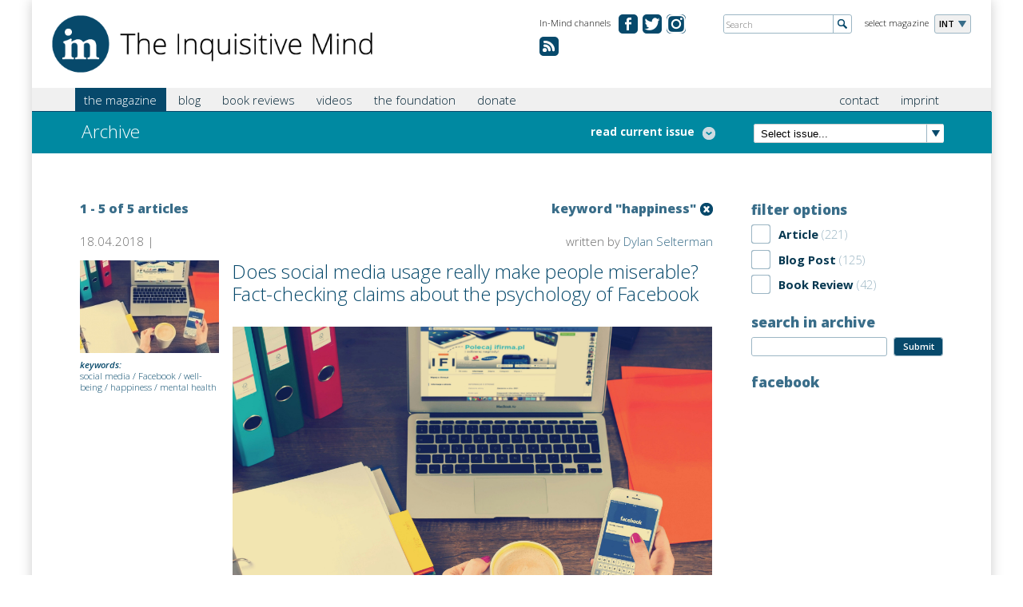

--- FILE ---
content_type: text/html; charset=utf-8
request_url: https://www.in-mind.org/tags/happiness
body_size: 9930
content:
<!DOCTYPE html PUBLIC "-//W3C//DTD XHTML+RDFa 1.0//EN"
  "http://www.w3.org/MarkUp/DTD/xhtml-rdfa-1.dtd">
<html xmlns="http://www.w3.org/1999/xhtml" xml:lang="en" version="XHTML+RDFa 1.0" dir="ltr"
  xmlns:content="http://purl.org/rss/1.0/modules/content/"
  xmlns:dc="http://purl.org/dc/terms/"
  xmlns:foaf="http://xmlns.com/foaf/0.1/"
  xmlns:og="http://ogp.me/ns#"
  xmlns:rdfs="http://www.w3.org/2000/01/rdf-schema#"
  xmlns:sioc="http://rdfs.org/sioc/ns#"
  xmlns:sioct="http://rdfs.org/sioc/types#"
  xmlns:skos="http://www.w3.org/2004/02/skos/core#"
  xmlns:xsd="http://www.w3.org/2001/XMLSchema#">

<head profile="http://www.w3.org/1999/xhtml/vocab">
  <meta name="viewport" content="width=device-width, initial-scale=1.0, maximum-scale=1.0" />
  <meta http-equiv="Content-Type" content="text/html; charset=utf-8" />
<meta name="Generator" content="Drupal 7 (http://drupal.org)" />
<link rel="shortcut icon" href="https://www.in-mind.org/sites/default/files/favicon.ico" type="image/vnd.microsoft.icon" />
  <title>Archive | In-Mind</title>

    
  <link href='https://fonts.googleapis.com/css?family=Open+Sans:300italic,400italic,600italic,700italic,800italic,400,300,600,700,800' rel='stylesheet' type='text/css'>
  <link type="text/css" rel="stylesheet" href="https://www.in-mind.org/sites/default/files/css/css_xE-rWrJf-fncB6ztZfd2huxqgxu4WO-qwma6Xer30m4.css" media="all" />
<link type="text/css" rel="stylesheet" href="https://www.in-mind.org/sites/default/files/css/css_l9RSXJEP_Y2KwY3v99P6Hr9dZXMWIJR-MGvo0X-W6Ag.css" media="all" />
<link type="text/css" rel="stylesheet" href="https://www.in-mind.org/sites/default/files/css/css_MupJYzQO-_rounfjCev6zXZfewWaYtqbpMMJJ1x2ksM.css" media="all" />
<link type="text/css" rel="stylesheet" href="https://www.in-mind.org/sites/default/files/css/css_jKC-h2TRdVScGktzPxFs2OZbWgrh0Mb9yr5HVUdxu9E.css" media="all" />
<link type="text/css" rel="stylesheet" href="https://www.in-mind.org/sites/default/files/css/css_Bj7OYtlUFptNwHqt3OM4YyiCHn1s-eHykNDI_eXhW-U.css" media="print" />
  <script type="text/javascript" src="//code.jquery.com/jquery-1.12.4.min.js"></script>
<script type="text/javascript">
<!--//--><![CDATA[//><!--
window.jQuery || document.write("<script src='/sites/all/modules/jquery_update/replace/jquery/1.12/jquery.min.js'>\x3C/script>")
//--><!]]>
</script>
<script type="text/javascript" src="https://www.in-mind.org/sites/default/files/js/js_GOikDsJOX04Aww72M-XK1hkq4qiL_1XgGsRdkL0XlDo.js"></script>
<script type="text/javascript" src="https://www.in-mind.org/sites/default/files/js/js_CJNhP1RtVQtl-u1296jHX8i6NDygHrX3YCg0VvA8CUM.js"></script>
<script type="text/javascript">
<!--//--><![CDATA[//><!--
(function(i,s,o,g,r,a,m){i["GoogleAnalyticsObject"]=r;i[r]=i[r]||function(){(i[r].q=i[r].q||[]).push(arguments)},i[r].l=1*new Date();a=s.createElement(o),m=s.getElementsByTagName(o)[0];a.async=1;a.src=g;m.parentNode.insertBefore(a,m)})(window,document,"script","https://www.google-analytics.com/analytics.js","ga");ga("create", "UA-43126127-1", {"cookieDomain":"auto"});ga("set", "anonymizeIp", true);ga("send", "pageview");
//--><!]]>
</script>
<script type="text/javascript" src="https://www.in-mind.org/sites/default/files/js/js_SCsXti6c5LwEri5SI-lBrdEtSJWwS1Hqr4KF0xpfqkk.js"></script>
<script type="text/javascript">
<!--//--><![CDATA[//><!--
jQuery.extend(Drupal.settings, {"basePath":"\/","pathPrefix":"","setHasJsCookie":0,"ajaxPageState":{"theme":"inmind","theme_token":"O41cLDeZeD8bIlL3WtVvFm3AVovuoS6S8Pf8ujwxitM","js":{"\/\/code.jquery.com\/jquery-1.12.4.min.js":1,"0":1,"misc\/jquery-extend-3.4.0.js":1,"misc\/jquery-html-prefilter-3.5.0-backport.js":1,"misc\/jquery.once.js":1,"misc\/drupal.js":1,"sites\/all\/modules\/jquery_update\/js\/jquery_browser.js":1,"sites\/all\/modules\/fancybox\/fancybox.js":1,"sites\/all\/libraries\/fancybox\/source\/jquery.fancybox.pack.js":1,"sites\/all\/libraries\/fancybox\/lib\/jquery.mousewheel-3.0.6.pack.js":1,"sites\/all\/modules\/better_exposed_filters\/better_exposed_filters.js":1,"sites\/all\/modules\/ctools\/js\/auto-submit.js":1,"sites\/all\/modules\/google_analytics\/googleanalytics.js":1,"1":1,"sites\/all\/themes\/inmind\/js\/ajaxfix.js":1,"sites\/all\/themes\/inmind\/js\/hoverintent.js":1,"sites\/all\/themes\/inmind\/js\/onload.js":1,"sites\/all\/themes\/inmind\/js\/slider.js":1,"sites\/all\/themes\/inmind\/js\/glossary.js":1,"sites\/all\/themes\/inmind\/js\/jquery-ui-1.10.3.custom.js":1},"css":{"modules\/system\/system.base.css":1,"modules\/system\/system.menus.css":1,"modules\/system\/system.messages.css":1,"modules\/system\/system.theme.css":1,"modules\/comment\/comment.css":1,"modules\/field\/theme\/field.css":1,"modules\/node\/node.css":1,"modules\/search\/search.css":1,"modules\/user\/user.css":1,"sites\/all\/modules\/views\/css\/views.css":1,"sites\/all\/modules\/media\/modules\/media_wysiwyg\/css\/media_wysiwyg.base.css":1,"sites\/all\/modules\/ctools\/css\/ctools.css":1,"sites\/all\/libraries\/fancybox\/source\/jquery.fancybox.css":1,"sites\/all\/modules\/lexicon\/css\/lexicon.css":1,"sites\/all\/modules\/tagclouds\/tagclouds.css":1,"sites\/all\/themes\/inmind\/css\/header.css":1,"sites\/all\/themes\/inmind\/css\/main.css":1,"sites\/all\/themes\/inmind\/css\/search.css":1,"sites\/all\/themes\/inmind\/css\/teaser.css":1,"sites\/all\/themes\/inmind\/css\/custom.css":1,"sites\/all\/themes\/inmind\/css\/custom_mlc.css":1,"sites\/all\/themes\/inmind\/css\/print.css":1}},"fancybox":{"selectors":[".lightbox"]},"better_exposed_filters":{"datepicker":false,"slider":false,"settings":[],"autosubmit":false,"views":{"all_articles":{"displays":{"page":{"filters":{"type":{"required":false},"keys":{"required":false}}},"attachment_1":{"filters":[]}}},"footer_menu":{"displays":{"block":{"filters":[]}}},"current_issue":{"displays":{"default":{"filters":[]}}}}},"urlIsAjaxTrusted":{"\/tags\/happiness":true},"googleanalytics":{"trackOutbound":1,"trackMailto":1,"trackDownload":1,"trackDownloadExtensions":"7z|aac|arc|arj|asf|asx|avi|bin|csv|doc(x|m)?|dot(x|m)?|exe|flv|gif|gz|gzip|hqx|jar|jpe?g|js|mp(2|3|4|e?g)|mov(ie)?|msi|msp|pdf|phps|png|ppt(x|m)?|pot(x|m)?|pps(x|m)?|ppam|sld(x|m)?|thmx|qtm?|ra(m|r)?|sea|sit|tar|tgz|torrent|txt|wav|wma|wmv|wpd|xls(x|m|b)?|xlt(x|m)|xlam|xml|z|zip","trackCrossDomains":["www.inmind-magazine.org"]}});
//--><!]]>
</script>
  <script type="text/javascript" src="https://apis.google.com/js/plusone.js"></script>
</head>
<body class="html not-front not-logged-in no-sidebars page-archive page-archive- page-archive-88" >
  <div id="skip-link">
    <a href="#main-content" class="element-invisible element-focusable">Skip to main content</a>
  </div>
    <div class="canvas">

		
<header class="cf">
	<div class="header">
		<div class="logo"><a href="/"><img src="/sites/all/themes/inmind/images/misc/logo_the-inquisitive-mind.png" alt="The Inquisitive Mind"></a></div>
<!-- Magazine selection -->					
		<div class="select-language">
			<div class="label">select magazine</div>
			<div class="dropdown">
				<ul>
						<li class="fold-out">INT</li>
													<li><a href="http://de.in-mind.org" title="In-Mind Deutschland">DE</a></li>
														<li><a href="http://fr.in-mind.org" title="In-Mind France">FR</a></li>
														<li><a href="http://it.in-mind.org" title="In-Mind Italia">IT</a></li>
														<li><a href="http://nl.in-mind.org" title="In-Mind Nederland">NL</a></li>
										</ul>
			</div>
		</div>
<!-- Global Site Search -->
		<div class="global-search">
			<form action="/search" method="get">
				<input name="keys" id="globalsearch" type="text" placeholder="Search" class="search">
				<input type="image" src="/sites/all/themes/inmind/images/misc/button-global-search.png" alt="Submit" class="submit">
			</form>
		</div>
<!-- Social Media Channels -->
		<div class="meta-navigation">
			<div class="label">In-Mind channels</div>
			<ul>
              		<li class="facebook"><a href="https://www.facebook.com/pages/In-Mind-Magazine/357354267612694" target="_blank" title="In-Mind on facebook.com">&#160;</a></li>
		<li class="twitter"><a href="https://twitter.com/inmindmag" target="_blank" title="In-Mind on twitter.com">&#160;</a></li>
                <li class="ig"><a href="https://www.instagram.com/inmindmag/" title="Instagram">&#160;</a></li>
                <li class="rss"><a href="/rss.xml" title="RSS Feed">&#160;</a></li>


				
			</ul>
		</div>
	</div>
</header>
<div class="tabs"></div>		<nav class="cf">
	<div class="nav">
<!-- Main Navigation -->					
		<div class="main-navigation">
			<div class="main-menu-title"><span class="menu-label">Menu</span></div>
<!-- Global search when mobile Start -->					
			<div class="global-search-for-mobile">
				<a href="/search">
					<img src="/sites/all/themes/inmind/images/misc/button-search-34x34.png" alt="search for something">
				</a>
			</div>
<!-- Global search when mobile End -->					

			    <ul class="main"><li class="first expanded active menu-mlid-890"><a href="javascript:void(0);" title="" class="active">the magazine</a><ul class="sub-menu"><li class="first leaf menu-mlid-980"><a href="/current-issue" title="">Current Issue</a></li>
<li class="leaf menu-mlid-891"><a href="/issue-overview" title="">All Issues</a></li>
<li class="leaf menu-mlid-804"><a href="/glossary" title="">Glossary</a></li>
<li class="leaf menu-mlid-972"><a href="/content/for-article-authors">For Authors</a></li>
<li class="leaf menu-mlid-1305"><a href="/content/magazine-staff">Magazine Staff</a></li>
<li class="last leaf active menu-mlid-892"><a href="/archive" title="" class="active active">Archive</a></li>
</ul></li>
<li class="expanded menu-mlid-1314"><a href="javascript:void(0);" title="">blog</a><ul class="sub-menu"><li class="first collapsed menu-mlid-887"><a href="/blog" title="">Blog</a></li>
<li class="last leaf menu-mlid-1778"><a href="/content/for-blog-authors">For Authors</a></li>
</ul></li>
<li class="expanded menu-mlid-1315"><a href="javascript:void(0);" title="">book reviews</a><ul class="sub-menu"><li class="first last leaf menu-mlid-808"><a href="/book-reviews" title="">Book Reviews</a></li>
</ul></li>
<li class="expanded menu-mlid-1316"><a href="javascript:void(0);" title="">videos</a><ul class="sub-menu"><li class="first last leaf menu-mlid-1206"><a href="/in_mind_videos" title="">In-Mind Videos</a></li>
</ul></li>
<li class="expanded menu-mlid-775"><a href="javascript:void(0);" title="">the foundation</a><ul class="sub-menu"><li class="first leaf menu-mlid-971"><a href="/content/what-is-in-mind">What is In-Mind?</a></li>
<li class="last leaf menu-mlid-1204"><a href="/content/credits">Credits</a></li>
</ul></li>
<li class="last leaf menu-mlid-2095"><a href="/content/donation">donate</a></li>
</ul>			
			<div class="sub-container">
			<ul class="sub"><li class="first leaf"><a href="/content/contact" title="">contact</a></li>
<li class="last leaf"><a href="/content/imprint" title="">imprint</a></li>
</ul>			</div>
		</div>
	</div>
</nav>	
		
			<div class="teaser-small">
<!-- Page Heading -->					
				<div class="col-left">
											<h1 class="simple">
																		Archive						</h1>
										
											<div class="toggle-articles">
							<a class="active"><span class="hideForMobile">hide list</span></a>
							<a><span class="hideForMobile">read current issue</span></a>
						</div>
									</div>
				<div class="col-right">
<!-- Select Box for latest 15 issues or so -->					
					<div class="browse-latest-issues">
						<div class="select-issue">
							<select>
							<option>Select issue...</option>
								<option value="01-2026">In-Mind issue 01/2026</option><option value="12-2025">In-Mind issue 12/2025</option><option value="11-2025">In-Mind issue 11/2025</option><option value="10-2025">In-Mind issue 10/2025</option><option value="09-2025">In-Mind issue 09/2025</option><option value="08-2025">In-Mind issue 08/2025</option><option value="07-2025">In-Mind issue 07/2025</option><option value="06-2025">In-Mind issue 06/2025</option><option value="03-2025">In-Mind issue 03/2025</option><option value="02-2025">In-Mind issue 02/2025</option><option value="01-2025">In-Mind issue 01/2025</option><option value="12-2024">In-Mind issue 12/2024</option><option value="11-2024">In-Mind issue 11/2024</option><option value="10-2024">In-Mind issue 10/2024</option><option value="09-2024">In-Mind issue 09/2024</option><option value="08-2024">In-Mind issue 08/2024</option><option value="06-2024">In-Mind issue 06/2024</option><option value="05-2024">In-Mind issue 05/2024</option><option value="04-2024">In-Mind issue 04/2024</option><option value="03-2024">In-Mind issue 03/2024</option><option value="02-2024">In-Mind issue 02/2024</option><option value="06-2023">In-Mind issue 06/2023</option><option value="12-2021">In-Mind issue 12/2021</option><option value="05-2021">In-Mind issue 05/2021</option><option value="02-2021">In-Mind issue 02/2021</option><option value="11-2020">In-Mind issue 11/2020</option><option value="01-2020">In-Mind issue 01/2020</option><option value="12-2019">In-Mind issue 12/2019</option><option value="10-2019">In-Mind issue 10/2019</option><option value="04-2019">In-Mind issue 04/2019</option><option value="01-2019">In-Mind issue 01/2019</option><option value="09-2018">In-Mind issue 09/2018</option><option value="05-2018">In-Mind issue 05/2018</option><option value="04-2018">In-Mind issue 04/2018</option><option value="01-2018">In-Mind issue 01/2018</option><option value="07-2017">In-Mind issue 07/2017</option><option value="03-2017">In-Mind issue 03/2017</option><option value="10-2016">In-Mind issue 10/2016</option><option value="07-2016">In-Mind issue 07/2016</option><option value="04-2016">In-Mind issue 04/2016</option><option value="01-2016">In-Mind issue 01/2016</option><option value="11-2015">In-Mind issue 11/2015</option><option value="08-2015">In-Mind issue 08/2015</option><option value="06-2015">In-Mind issue 06/2015</option><option value="03-2015">In-Mind issue 03/2015</option><option value="01-2015">In-Mind issue 01/2015</option><option value="10-2014">In-Mind issue 10/2014</option><option value="08-2014">In-Mind issue 08/2014</option><option value="06-2014">In-Mind issue 06/2014</option><option value="04-2014">In-Mind issue 04/2014</option><option value="02-2014">In-Mind issue 02/2014</option><option value="10-2013">In-Mind issue 10/2013</option><option value="02-2013">In-Mind issue 02/2013</option><option value="12-2012">In-Mind issue 12/2012</option><option value="05-2012">In-Mind issue 05/2012</option><option value="02-2012">In-Mind issue 02/2012</option><option value="01-2012">In-Mind issue 01/2012</option><option value="06-2011">In-Mind issue 06/2011</option><option value="10-2010">In-Mind issue 10/2010</option><option value="10-2009">In-Mind issue 10/2009</option><option value="04-2009">In-Mind issue 04/2009</option><option value="09-2008">In-Mind issue 09/2008</option><option value="06-2008">In-Mind issue 06/2008</option><option value="02-2008">In-Mind issue 02/2008</option><option value="10-2007">In-Mind issue 10/2007</option><option value="07-2007">In-Mind issue 07/2007</option><option value="06-2007">In-Mind issue 06/2007</option><option value="02-2007">In-Mind issue 02/2007</option><option value="12-2006">In-Mind issue 12/2006</option>							</select>
							<script>
								jQuery('.select-issue select').change(function() {
									window.location.href = "/issue/" + jQuery('.select-issue select').val();
								});
							</script>
						</div>
					</div>
				</div>
			</div>

			<div class="view view-current-issue view-id-current_issue view-display-id-default view-dom-id-ab5b5e9171a3de775318cd39fbfee7aa">        
  
  
        			  
          <div class="view view-all-articles view-id-all_articles view-display-id-attachment_1 view-dom-id-c2fd7e51df386e840d076c30ddbd850a">        
  
  
        <!-- Article Overview START -->
<div class="article-overview">
    <div class="single-article">
	<div class="article-info">
		<h3><a href="/article/minority-report-fact-or-fiction-can-we-actually-predict-violent-behavior">Minority report: Fact or fiction? Can we actually predict violent behavior? </a></h3>
		<p>written by Petra Habets &amp; Josanne van Dongen</p>
	</div>
</div>    <div class="single-article">
	<div class="article-info">
		<h3><a href="/article/between-excellence-and-well-being-the-case-of-academia">Between excellence and well-being: The case of academia</a></h3>
		<p>written by Silvia Filippi &amp; Caterina Suitner</p>
	</div>
</div>    <div class="single-article">
	<div class="article-info">
		<h3><a href="/article/goal-achieved-the-role-of-sexual-goals-in-influencing-womens-perceptions-and-attitudes-in">Goal achieved?  The role of sexual goals in influencing women’s perceptions and attitudes in sexually objectifying relationships</a></h3>
		<p>written by Bianca Tallone, Gian Antonio Di Bernardo, Luca Andrighetto &amp; Chiara Pecini</p>
	</div>
</div>    <div class="single-article">
	<div class="article-info">
		<h3><a href="/article/bisexual-invisibility-perceptions-of-bisexual-people-and-their-representation-in-the-media">Bisexual invisibility: Perceptions of bisexual people and their representation in the media</a></h3>
		<p>written by Angelica Manzi, Fabio Fasoli &amp; Alana Connor</p>
	</div>
</div></div>
<!-- Article Overview END -->  
  
  
  
  
  
</div>  	
  
  
  
  
  
  
</div>			
						
			<div class="main-content cf">
				<div class="issue archive">			
				<div class="column col-4th">
					    <div class="view view-all-articles view-id-all_articles view-display-id-page view-dom-id-9a6612f63f3b8e923a2b1a4f6f3238d9">        
  
  
        
<div class="page-sub-info">
	<div class="left">1 - 5 of 5 articles</div>
	
		<div class="right">
		<div class="remove"><a href="/archive"></a></div>
		<div class="keyword">keyword "happiness"</div>
	</div>
		
</div>

    <div class="article">
	<div class="article-post-info">
		<div class="category">
			18.04.2018 | 
					</div>
		<div class="date">written by <a href="/users/dylan-selterman">Dylan Selterman</a></div>
	</div>

	<h2 class="showForMobile"><a href="/blog/post/does-social-media-usage-really-make-people-miserable-fact-checking-claims-about-the">Does social media usage really make people miserable? Fact-checking claims about the psychology of Facebook</a></h2>

	<div class="article-information">
		<a href="/blog/post/does-social-media-usage-really-make-people-miserable-fact-checking-claims-about-the"><img typeof="foaf:Image" src="https://www.in-mind.org/sites/default/files/styles/article_image/public/office-614213_640.jpg?itok=bFboLpCZ" width="239" alt="" /></a>					<p><strong>keywords:</strong><br><a href="/tags/social-media" typeof="skos:Concept" property="rdfs:label skos:prefLabel" datatype="">social media</a> / <a href="/tags/facebook" typeof="skos:Concept" property="rdfs:label skos:prefLabel" datatype="">Facebook</a> / <a href="/tags/well-being" typeof="skos:Concept" property="rdfs:label skos:prefLabel" datatype="">well-being</a> / <a href="/tags/happiness" typeof="skos:Concept" property="rdfs:label skos:prefLabel" datatype="" class="active">happiness</a> / <a href="/tags/mental-health" typeof="skos:Concept" property="rdfs:label skos:prefLabel" datatype="">mental health</a></p>
			</div>
	<div class="article-detail">
		<h2 class="hideForMobile"><a href="/blog/post/does-social-media-usage-really-make-people-miserable-fact-checking-claims-about-the">Does social media usage really make people miserable? Fact-checking claims about the psychology of Facebook</a></h2>
		<p>
			<p style="text-align: center;"><img title="The verdict is still out regarding the effects of Facbook use on well-being. Photo from www.pexels.com licensed under CC0." src="https://images.pexels.com/photos/273691/pexels-photo-273691.jpeg?cs=srgb&amp;dl=accounting-apps-bookkeeper-273691.jpg&amp;fm=jpg" width="600" height="399" /></p> <p style="text-align: justify;">There’s been a <em>lot</em> of talk in the news recently about Facebook, and much of the discussion has centered on Facebook’s role in politics and journalism and user privacy. But there are other discussions about Facebook’s product itself, focusing on users’ well-being and <a href="/glossary/letter_p#psychological_health" title="" class="glossary-entry lexicon-term-796">psychological health</a>. Specifically, some political commentators...</p>			<span class="more-link">/ <a href="/blog/post/does-social-media-usage-really-make-people-miserable-fact-checking-claims-about-the">more</a></span>
		</p>
		<div class="edit-link"></div>	</div>
</div>    <div class="article">
	<div class="article-post-info">
		<div class="category">
			20.09.2014 | 
					</div>
		<div class="date">written by <a href="/users/marieke-van-egmond">Marieke van Egmond</a></div>
	</div>

	<h2 class="showForMobile"><a href="/blog/post/the-reason-that-you-need-to-feel-good-about-yourself-in-order-to-be-happy-might-not-be">The reason that you need to feel good about yourself in order to be happy might not be what you think it is</a></h2>

	<div class="article-information">
							<p><strong>keywords:</strong><br><a href="/tags/culture" typeof="skos:Concept" property="rdfs:label skos:prefLabel" datatype="">culture</a> / <a href="/tags/relational-mobility" typeof="skos:Concept" property="rdfs:label skos:prefLabel" datatype="">relational mobility</a> / <a href="/tags/happiness" typeof="skos:Concept" property="rdfs:label skos:prefLabel" datatype="" class="active">happiness</a> / <a href="/tags/self-esteem" typeof="skos:Concept" property="rdfs:label skos:prefLabel" datatype="">self-esteem</a></p>
			</div>
	<div class="article-detail">
		<h2 class="hideForMobile"><a href="/blog/post/the-reason-that-you-need-to-feel-good-about-yourself-in-order-to-be-happy-might-not-be">The reason that you need to feel good about yourself in order to be happy might not be what you think it is</a></h2>
		<p>
			 Do you feel the need to feel good about yourself in order to be happy? Research suggests that if you have a lot of opportunities to make new friends, it is more likely that you will answer this question with a ‘yes’ than when you have more of a set group of people you spend time with. In this blog, I will describe the recent research on the influence of 
<a href="/glossary/letter_r#relational_mobility" title="" class="glossary-entry lexicon-term-940">relational mobility</a> and how it relates to the way in which we develop our 
<a href="/glossary/letter_s#self-esteem" title="" class="glossary-entry lexicon-term-1118">self-esteem</a> and happiness.
 			<span class="more-link">/ <a href="/blog/post/the-reason-that-you-need-to-feel-good-about-yourself-in-order-to-be-happy-might-not-be">more</a></span>
		</p>
		<div class="edit-link"></div>	</div>
</div>    <div class="article">
	<div class="article-post-info">
		<div class="category">
			16.09.2014 | 
					</div>
		<div class="date">written by <a href="/users/matthew-a-sanders">Matthew A. Sanders</a></div>
	</div>

	<h2 class="showForMobile"><a href="/blog/post/when-having-meaning-in-life-helps-and-why">When having meaning in life helps – and why </a></h2>

	<div class="article-information">
							<p><strong>keywords:</strong><br><a href="/tags/hunter-gatherers" typeof="skos:Concept" property="rdfs:label skos:prefLabel" datatype="">hunter-gatherers</a> / <a href="/tags/meaning" typeof="skos:Concept" property="rdfs:label skos:prefLabel" datatype="">meaning</a> / <a href="/tags/happiness" typeof="skos:Concept" property="rdfs:label skos:prefLabel" datatype="" class="active">happiness</a> / <a href="/tags/uncertainty" typeof="skos:Concept" property="rdfs:label skos:prefLabel" datatype="">uncertainty</a></p>
			</div>
	<div class="article-detail">
		<h2 class="hideForMobile"><a href="/blog/post/when-having-meaning-in-life-helps-and-why">When having meaning in life helps – and why </a></h2>
		<p>
			 This blog examines the search for meaning in life and gives an explanation for why people seek meaning.  Briefly, modern life (relative to our hunter-gatherer past) places people in an uncertain position, and meaning in life can give us a sense that difficulties in life will pay-off.
 			<span class="more-link">/ <a href="/blog/post/when-having-meaning-in-life-helps-and-why">more</a></span>
		</p>
		<div class="edit-link"></div>	</div>
</div>    <div class="article">
	<div class="article-post-info">
		<div class="category">
			14.03.2014 | 
					</div>
		<div class="date">written by <a href="/users/alina-feinholdt">Alina Feinholdt</a></div>
	</div>

	<h2 class="showForMobile"><a href="/blog/post/variety-and-motivation-the-crux-to-lasting-happiness">Variety and motivation: The crux to lasting happiness</a></h2>

	<div class="article-information">
							<p><strong>keywords:</strong><br><a href="/tags/hedonic-adaptation" typeof="skos:Concept" property="rdfs:label skos:prefLabel" datatype="">hedonic adaptation</a> / <a href="/tags/happiness" typeof="skos:Concept" property="rdfs:label skos:prefLabel" datatype="" class="active">happiness</a> / <a href="/tags/motivation" typeof="skos:Concept" property="rdfs:label skos:prefLabel" datatype="">motivation</a> / <a href="/tags/variety" typeof="skos:Concept" property="rdfs:label skos:prefLabel" datatype="">variety</a></p>
			</div>
	<div class="article-detail">
		<h2 class="hideForMobile"><a href="/blog/post/variety-and-motivation-the-crux-to-lasting-happiness">Variety and motivation: The crux to lasting happiness</a></h2>
		<p>
			 Most people seek lasting happiness but only a few are aware of the fact that false expectations and a tedious lifestyle can speed up the disappearance of happiness. In this blog post, I explain how exciting activities and motivation may curb the dwindling of happiness. 
 			<span class="more-link">/ <a href="/blog/post/variety-and-motivation-the-crux-to-lasting-happiness">more</a></span>
		</p>
		<div class="edit-link"></div>	</div>
</div>    <div class="article">
	<div class="article-post-info">
		<div class="category">
			14.08.2013 | 
			<a href="/issue/12-2006">magazine issue | 12/2006</a>					</div>
		<div class="date">written by <a href="/users/danielle-van-versendaal">Daniëlle van Versendaal</a></div>
	</div>

	<h2 class="showForMobile"><a href="/article/does-exercise-truly-make-you-happy">Does Exercise Truly Make You Happy?</a></h2>

	<div class="article-information">
							<p><strong>keywords:</strong><br><a href="/tags/anxiety" typeof="skos:Concept" property="rdfs:label skos:prefLabel" datatype="">anxiety</a> / <a href="/tags/body" typeof="skos:Concept" property="rdfs:label skos:prefLabel" datatype="">body</a> / <a href="/tags/depression" typeof="skos:Concept" property="rdfs:label skos:prefLabel" datatype="">depression</a> / <a href="/tags/exercise" typeof="skos:Concept" property="rdfs:label skos:prefLabel" datatype="">exercise</a> / <a href="/tags/happiness" typeof="skos:Concept" property="rdfs:label skos:prefLabel" datatype="" class="active">happiness</a> / <a href="/tags/happy" typeof="skos:Concept" property="rdfs:label skos:prefLabel" datatype="">happy</a></p>
			</div>
	<div class="article-detail">
		<h2 class="hideForMobile"><a href="/article/does-exercise-truly-make-you-happy">Does Exercise Truly Make You Happy?</a></h2>
		<p>
			 <strong>A healthy mind in a healthy body or mens sane in corpore sano, as Decimus Junius Juvenalis put it in his time, is a phrase that seems to imply some causal relationship between exercise and a sound mind. However, when Juvenalis (one of the great Roman satirists of his time) made himself immortal with these words, he at least seemed to care to make a causal statement.</strong>
 			<span class="more-link">/ <a href="/article/does-exercise-truly-make-you-happy">more</a></span>
		</p>
		<div class="edit-link"></div>	</div>
</div>  
  
  
  
  
  
</div>				</div>
				<div class="column col-3rd">
					    <div class="content-block">


	<h3>filter options</h3><form class="ctools-auto-submit-full-form" action="/tags/happiness" method="get" id="views-exposed-form-all-articles-page" accept-charset="UTF-8"><div>                              <div class="form-item form-type-select form-item-type">
 <div class="form-checkboxes bef-select-as-checkboxes"><div class="filter-option"><div class="checkbox"><input type="checkbox" name="type[]" id="edit-type-article" value="article"  /> <label class='option' for='edit-type-article'></label></div><div class="filter-label">Article<span class="amount"> (221)</span></div></div><div class="filter-option"><div class="checkbox"><input type="checkbox" name="type[]" id="edit-type-blog-post" value="blog_post"  /> <label class='option' for='edit-type-blog-post'></label></div><div class="filter-label">Blog Post<span class="amount"> (125)</span></div></div><div class="filter-option"><div class="checkbox"><input type="checkbox" name="type[]" id="edit-type-book-review" value="book_review"  /> <label class='option' for='edit-type-book-review'></label></div><div class="filter-label">Book Review<span class="amount"> (42)</span></div></div></div>
</div>
                              <label for="edit-keys">
            search in archive          </label>
                          <div class="form-item form-type-textfield form-item-keys">
 <div class="input-textfield"><input title="Enter the terms you wish to search for." type="text" id="edit-keys" name="keys" value="" size="15" maxlength="128" class="form-text form-textfield" /></div>
</div>
                            <div class="views-exposed-widget views-submit-button">
      <input class="ctools-use-ajax ctools-auto-submit-click form-submit" type="submit" id="edit-submit-all-articles" name="" value="Submit" />    </div>
    </div></form></div>
				<div class="content-block">


	<h3>facebook</h3>
<div class="fb-like-box" data-href="https://www.facebook.com/pages/In-Mind-Magazine/357354267612694" data-show-faces="false" data-header="true" data-show-border="true"></div></div>
								</div>
				
				</div>			</div>
			
		<!-- Footer START -->
	<footer class="cf">
		<div class="footer">
			    <script>
</script><div class="view view-footer-menu view-id-footer_menu view-display-id-block view-dom-id-73a35a5003c611cdc55f8edf067e4ecd">        
  
  
        			<div class="list">
	<h5> the magazine</h5>
		<ul>
					<li><a href="https://www.in-mind.org/current-issue">Current issue</a></li>
					<li><a href="https://www.in-mind.org/issue-overview">All issues</a></li>
					<li><a href="https://www.in-mind.org/glossary">Glossary</a></li>
					<li><a href="https://www.in-mind.org/content/guidelines-publishing">For authors</a></li>
					<li><a href="https://www.in-mind.org/content/magazine-staff">Magazine staff</a></li>
			</ul>
</div>				<div class="list">
	<h5>other</h5>
		<ul>
					<li><a href="https://www.in-mind.org/glossary">Glossary</a></li>
					<li><a href="https://www.in-mind.org/book-reviews">Book reviews</a></li>
					<li><a href="https://www.in-mind.org/blog">In-Mind blog</a></li>
			</ul>
</div>				<div class="list">
	<h5>the foundation</h5>
		<ul>
					<li><a href="https://www.in-mind.org/content/what-is-in-mind">What is In-Mind</a></li>
					<li><a href="https://www.in-mind.org/content/foundation-staff">Foundation staff</a></li>
					<li><a href="https://www.in-mind.org/content/credits">Credits</a></li>
			</ul>
</div>				<div class="list">
	<h5>misc</h5>
		<ul>
					<li><a href="https://www.in-mind.org/content/contact">Contact</a></li>
					<li><a href="https://www.in-mind.org/content/imprint">Imprint</a></li>
					<li><a href="https://www.in-mind.org/newsletter/subscriptions">Newsletter</a></li>
			</ul>
</div>	
  
  
  
  
  
  
</div>		</div>
	</footer>
<!-- Footer END -->

</div>


<script>
		function lexicon_term_hover() { jQuery(this).stop(true).fadeTo(400, 1); }
		function lexicon_term_hover_out() { jQuery(this).fadeOut("3000", function(){ jQuery(this).remove(); }) }
		jQuery(".lexicon-term-796").tooltip({ show: { delay: 500}, position: { my: "left top+3" }, content: "<p style=\"padding-bottom: 0px; clear:both;\"><strong>a person’s overall mental condition</strong></p><br/><p>defined by <a href=\"/users/clay-routledge\">Clay Routledge</a></p>", close: function( event, ui ) { ui.tooltip.hover( lexicon_term_hover, lexicon_term_hover_out);} });
jQuery(".lexicon-term-1621").tooltip({ show: { delay: 500}, position: { my: "left top+3" }, content: "<p style=\"padding-bottom: 0px; clear:both;\"><strong>Fact-checking is the process of verifying the accuracy and credibility of claims, statements, or information using reliable evidence and sources. Fact-checks vary in scope and format, and can help to...</strong> / <a href=\"/glossary/letter_f#Fact-checking\">more</a></p><br/><p>defined by <a href=\"/users/stefan-t-siegel\">Stefan T. Siegel</a></p>", close: function( event, ui ) { ui.tooltip.hover( lexicon_term_hover, lexicon_term_hover_out);} });
jQuery(".lexicon-term-1525").tooltip({ show: { delay: 500}, position: { my: "left top+3" }, content: "<p style=\"padding-bottom: 0px; clear:both;\"><strong>significant: above chance. In statistics, differences between two measures are considered significant if they deviate from chance beyond a predetermined threshold (usually with a maximum error...</strong> / <a href=\"/glossary/letter_s#significant\">more</a></p><br/><p>defined by <a href=\"/users/pascal-vrticka\">Pascal Vrtička</a></p>", close: function( event, ui ) { ui.tooltip.hover( lexicon_term_hover, lexicon_term_hover_out);} });
jQuery(".lexicon-term-1118").tooltip({ show: { delay: 500}, position: { my: "left top+3" }, content: "<p style=\"padding-bottom: 0px; clear:both;\"><strong>an individual’s overall subjective evaluation of his or her own worth</strong></p><br/><p>defined by <a href=\"/users/bindal-makwana\">Bindal Makwana</a></p>", close: function( event, ui ) { ui.tooltip.hover( lexicon_term_hover, lexicon_term_hover_out);} });
jQuery(".lexicon-term-338").tooltip({ show: { delay: 500}, position: { my: "left top+3" }, content: "<p style=\"padding-bottom: 0px; clear:both;\"><strong>refers to information from others that one is loved and cared for, esteemed and valued, and part of a network of communication and mutual obligations. It is one of the effective ways by which people...</strong> / <a href=\"/glossary/letter_s#social_support\">more</a></p><br/><p>defined by <a href=\"/users/ayse-k-uskul\">Ayse K. Uskul</a></p>", close: function( event, ui ) { ui.tooltip.hover( lexicon_term_hover, lexicon_term_hover_out);} });
jQuery(".lexicon-term-1373").tooltip({ show: { delay: 500}, position: { my: "left top+3" }, content: "<p style=\"padding-bottom: 0px; clear:both;\"><strong>Group of people drawn from a population—or larger group of people—that are recruited to participate in a research study.</strong></p><br/><p>defined by <a href=\"/users/malachi-willis\">Malachi Willis</a></p>", close: function( event, ui ) { ui.tooltip.hover( lexicon_term_hover, lexicon_term_hover_out);} });
jQuery(".lexicon-term-458").tooltip({ show: { delay: 500}, position: { my: "left top+3" }, content: "<p style=\"padding-bottom: 0px; clear:both;\"><strong>in psychology, refers to an attribute or quality exhibited by a person. Importantly, traits are constant, or stable, over time and situations</strong></p><br/><p>defined by <a href=\"/users/cara-kahl\">Cara Kahl</a></p>", close: function( event, ui ) { ui.tooltip.hover( lexicon_term_hover, lexicon_term_hover_out);} });
jQuery(".lexicon-term-583").tooltip({ show: { delay: 500}, position: { my: "left top+3" }, content: "<p style=\"padding-bottom: 0px; clear:both;\"><strong>a psychological conditions or state characterized by neurosis; also, one of the Big Five personality factors (fundamental dimensions of human personality), ranging from one extreme of neuroticism,...</strong> / <a href=\"/glossary/letter_n#neuroticism\">more</a></p><br/><p>defined by <a href=\"/users/silvia-barriga\">Silvia Barriga</a></p>", close: function( event, ui ) { ui.tooltip.hover( lexicon_term_hover, lexicon_term_hover_out);} });
jQuery(".lexicon-term-1155").tooltip({ show: { delay: 500}, position: { my: "left top+3" }, content: "<p style=\"padding-bottom: 0px; clear:both;\"><strong>Depression is a mental disorder characterized by depressed mood or inner emptiness and loss of interest and energy</strong></p><br/><p>defined by <a href=\"/users/sarah-mayr\">Sarah Mayr</a></p>", close: function( event, ui ) { ui.tooltip.hover( lexicon_term_hover, lexicon_term_hover_out);} });
jQuery(".lexicon-term-1110").tooltip({ show: { delay: 500}, position: { my: "left top+3" }, content: "<p style=\"padding-bottom: 0px; clear:both;\"><strong>    ·&nbsp;&nbsp;&nbsp;&nbsp;&nbsp; technology that allows users to share personal information and other forms of expression via virtual communities </strong></p><br/><p>defined by <a href=\"/users/bindal-makwana\">Bindal Makwana</a></p>", close: function( event, ui ) { ui.tooltip.hover( lexicon_term_hover, lexicon_term_hover_out);} });
jQuery(".lexicon-term-241").tooltip({ show: { delay: 500}, position: { my: "left top+3" }, content: "<p style=\"padding-bottom: 0px; clear:both;\"><strong>the process of evaluating oneself by comparing one’s abilities or opinions with those of similar others</strong></p><br/><p>defined by <a href=\"/users/ashley-waggoner-denton\">Ashley Waggoner Denton</a></p><p style=\"padding-bottom: 0px; clear:both;\"><strong>individuals evaluate their own opinions and abilities by comparing themselves to others for the purpose of gaining accurate self-evaluations</strong></p><br/><p>defined by <a href=\"/users/angela-celebre\">Angela Celebre</a></p><p style=\"padding-bottom: 0px; clear:both;\"><strong>the method by which an individual determines his or her own worth based upon an evaluation of others</strong></p><br/><p>defined by <a href=\"/users/bindal-makwana\">Bindal Makwana</a></p>", close: function( event, ui ) { ui.tooltip.hover( lexicon_term_hover, lexicon_term_hover_out);} });
jQuery(".lexicon-term-943").tooltip({ show: { delay: 500}, position: { my: "left top+3" }, content: "<p style=\"padding-bottom: 0px; clear:both;\"><strong>an individual\'s cognitive and affective evaluations of his or her life</strong></p><br/><p>defined by <a href=\"/users/jenny-c-su\">Jenny C. Su</a></p>", close: function( event, ui ) { ui.tooltip.hover( lexicon_term_hover, lexicon_term_hover_out);} });
jQuery(".lexicon-term-940").tooltip({ show: { delay: 500}, position: { my: "left top+3" }, content: "<p style=\"padding-bottom: 0px; clear:both;\"><strong>the extent to which people have the opportunity to select new relationship partners</strong></p><br/><p>defined by <a href=\"/users/jenny-c-su\">Jenny C. Su</a></p><p style=\"padding-bottom: 0px; clear:both;\"><strong>the amount of opportunity and freedom individuals have to form new and leave current relationships in a given society or social context (Yuki, Sato, Takemura, &amp; Oishi, 2013)</strong></p><br/><p>defined by <a href=\"/users/robert-thomson\">Robert Thomson</a></p><p style=\"padding-bottom: 0px; clear:both;\"><strong>the extent to which individuals are able to voluntarily form relationships new and leave old relationships in a given society or social context</strong></p><br/><p>defined by <a href=\"/users/joanna-schug\">Joanna Schug</a></p>", close: function( event, ui ) { ui.tooltip.hover( lexicon_term_hover, lexicon_term_hover_out);} });
</script>  </body>
</html>
